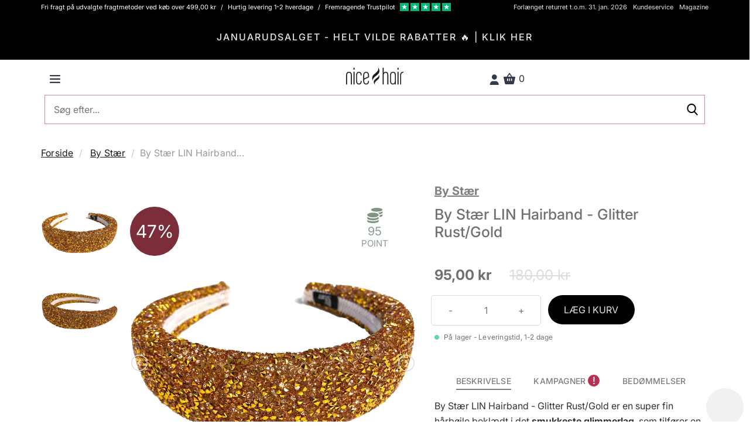

--- FILE ---
content_type: text/html; charset=UTF-8
request_url: https://nicehair.dk/catalog/product/_ajax-get-product-recommendations?type=purchasedWith&product_id=104723&location=Product+Details+Page
body_size: 1862
content:
<h3 class="text-center">Andre købte også</h3> <div class="product-list" data-gmp-list-name="Untracked list"> <div class="productrow"> <div class="row"> <div class="slider-container"> <section class="recommendations-slider slider"> <div class="routine-option"> <div class="col-xs-6 col-sm-4 col-md-4 col-lg-3 product" data-scarabitem="104724" data-product_id="104724" data-product_type="simple" data-product_price="95" data-product_name="By Stær LIN Hairband - Glitter Black/Gold" data-product_section="" data-product_brand="By Stær" data-currency_code="DKK" data-google_category="" > <div class="product-list-data hide-banners" data-product_id="104724" data-product_type="simple" data-product_price="95" data-product_name="By Stær LIN Hairband - Glitter Black/Gold" data-product_section="" data-product_brand="By Stær" data-currency_code="DKK" data-google_category=""> <div class="inner-product "> <div class="product-image"> <a href="https://nicehair.dk/by-staer-lin-hairband-glitter-blackgold.html" alt="By Stær LIN Hairband - Glitter Black/Gold" title="By Stær LIN Hairband - Glitter Black/Gold"> <div class="new-listing-badge black"> Black </div> </a> <a class="go-to-product-details" href="https://nicehair.dk/by-staer-lin-hairband-glitter-blackgold.html" title="By Stær LIN Hairband - Glitter Black/Gold" class="product-image" data-product_url="https://nicehair.dk/by-staer-lin-hairband-glitter-blackgold.html"> <img class="lazy" data-src="//distcdn.nicehair.dk/products/104724/thumbnails/lin-sort-2.webp" alt="By Stær LIN Hairband - Glitter Black/Gold" title="By Stær LIN Hairband - Glitter Black/Gold" > </a> </div> <span class="product-name"> <a class="go-to-product-details" href="https://nicehair.dk/by-staer-lin-hairband-glitter-blackgold.html" title="By Stær LIN Hairband - Glitter Black/Gold" data-product_url="https://nicehair.dk/by-staer-lin-hairband-glitter-blackgold.html">By Stær LIN Hairband - Glitter Black/Gold</a> </span> <div class="reviews"> </div> <div class="price-box"> <div class="price-type-container"> </div> <div class="special-price discount-from-msrp"> <span class="price-including-tax"> <span class="price"> 95,00 kr </span> </span> </div> <div class="old-price"> <span class="price">180,00 kr</span> </div> </div> <div class="actions add-to-cart-wrap" data-product_id="104724" data-product_type="simple" data-product_price="95" data-product_name="By Stær LIN Hairband - Glitter Black/Gold" data-product_section="" data-product_brand="By Stær" data-currency_code="DKK" data-google_category=""> <button type="button" title="LÆG I KURV" class="add-to-cart-list-btn add-to-cart product-simple btn primary small full-width"> LÆG I KURV </button> </div> </div> </div> </div> </div> <div class="routine-option"> <div class="col-xs-6 col-sm-4 col-md-4 col-lg-3 product" data-scarabitem="78988" data-product_id="78988" data-product_type="simple" data-product_price="57" data-product_name="NYX Prof. Makeup Glitter Primer 10 ml" data-product_section="" data-product_brand="NYX Professional Makeup" data-currency_code="DKK" data-google_category="" > <div class="product-list-data hide-banners" data-product_id="78988" data-product_type="simple" data-product_price="57" data-product_name="NYX Prof. Makeup Glitter Primer 10 ml" data-product_section="" data-product_brand="NYX Professional Makeup" data-currency_code="DKK" data-google_category=""> <div class="inner-product "> <div class="product-image"> <a href="https://nicehair.dk/nyx-prof-makeup-glitter-primer-10-ml.html" alt="NYX Prof. Makeup Glitter Primer 10 ml" title="NYX Prof. Makeup Glitter Primer 10 ml"> <div class="new-listing-badge black"> Black </div> </a> <a class="go-to-product-details" href="https://nicehair.dk/nyx-prof-makeup-glitter-primer-10-ml.html" title="NYX Prof. Makeup Glitter Primer 10 ml" class="product-image" data-product_url="https://nicehair.dk/nyx-prof-makeup-glitter-primer-10-ml.html"> <img class="lazy" data-src="//distcdn.nicehair.dk/products/78988/thumbnails/nyx-prof-makeup-glitter-primer-10-ml-1.jpg" alt="NYX Prof. Makeup Glitter Primer 10 ml" title="NYX Prof. Makeup Glitter Primer 10 ml" > </a> </div> <span class="product-name"> <a class="go-to-product-details" href="https://nicehair.dk/nyx-prof-makeup-glitter-primer-10-ml.html" title="NYX Prof. Makeup Glitter Primer 10 ml" data-product_url="https://nicehair.dk/nyx-prof-makeup-glitter-primer-10-ml.html">NYX Prof. Makeup Glitter Primer 10 ml</a> </span> <div class="reviews"> </div> <div class="price-box"> <div class="price-type-container"> </div> <div class="special-price discount-from-msrp"> <span class="price-including-tax"> <span class="price"> 57,00 kr </span> </span> </div> <div class="old-price"> <span class="price">91,95 kr</span> </div> </div> <div class="actions add-to-cart-wrap" data-product_id="78988" data-product_type="simple" data-product_price="57" data-product_name="NYX Prof. Makeup Glitter Primer 10 ml" data-product_section="" data-product_brand="NYX Professional Makeup" data-currency_code="DKK" data-google_category=""> <button type="button" title="LÆG I KURV" class="add-to-cart-list-btn add-to-cart product-simple btn primary small full-width"> LÆG I KURV </button> </div> </div> </div> </div> </div> <div class="routine-option"> <div class="col-xs-6 col-sm-4 col-md-4 col-lg-3 product" data-scarabitem="91057" data-product_id="91057" data-product_type="simple" data-product_price="259" data-product_name="Moroccanoil All In One Leave-In Conditioner 160 ml" data-product_section="" data-product_brand="Moroccanoil" data-currency_code="DKK" data-google_category="" > <div class="product-list-data hide-banners" data-product_id="91057" data-product_type="simple" data-product_price="259" data-product_name="Moroccanoil All In One Leave-In Conditioner 160 ml" data-product_section="" data-product_brand="Moroccanoil" data-currency_code="DKK" data-google_category=""> <div class="inner-product "> <div class="product-image"> <a href="https://nicehair.dk/moroccanoil-all-in-one-leave-in-conditioner-160-ml-n.html" alt="Moroccanoil All In One Leave-In Conditioner 160 ml" title="Moroccanoil All In One Leave-In Conditioner 160 ml"> <div class="new-listing-badge black"> Black </div> </a> <a class="go-to-product-details" href="https://nicehair.dk/moroccanoil-all-in-one-leave-in-conditioner-160-ml-n.html" title="Moroccanoil All In One Leave-In Conditioner 160 ml" class="product-image" data-product_url="https://nicehair.dk/moroccanoil-all-in-one-leave-in-conditioner-160-ml-n.html"> <img class="lazy" data-src="//distcdn.nicehair.dk/products/91057/thumbnails/7290113142947_3.webp" alt="Moroccanoil All In One Leave-In Conditioner 160 ml" title="Moroccanoil All In One Leave-In Conditioner 160 ml" > </a> </div> <span class="product-name"> <a class="go-to-product-details" href="https://nicehair.dk/moroccanoil-all-in-one-leave-in-conditioner-160-ml-n.html" title="Moroccanoil All In One Leave-In Conditioner 160 ml" data-product_url="https://nicehair.dk/moroccanoil-all-in-one-leave-in-conditioner-160-ml-n.html">Moroccanoil All In One Leave-In Conditioner 160 ml</a> </span> <div class="reviews"> </div> <div class="price-box"> <div class="price-type-container"> </div> <div class="special-price "> <span class="price-including-tax"> <span class="price"> 259,00 kr </span> </span> </div> </div> <div class="actions add-to-cart-wrap" data-product_id="91057" data-product_type="simple" data-product_price="259" data-product_name="Moroccanoil All In One Leave-In Conditioner 160 ml" data-product_section="" data-product_brand="Moroccanoil" data-currency_code="DKK" data-google_category=""> <button type="button" title="LÆG I KURV" class="add-to-cart-list-btn add-to-cart product-simple btn primary small full-width"> LÆG I KURV </button> </div> </div> </div> </div> </div> <div class="routine-option"> <div class="col-xs-6 col-sm-4 col-md-4 col-lg-3 product" data-scarabitem="87854" data-product_id="87854" data-product_type="simple" data-product_price="324" data-product_name="Kérastase Genesis Cure Serum Anti-Chute Fortifiant Scalp Serum 90 ml" data-product_section="" data-product_brand="Kérastase" data-currency_code="DKK" data-google_category="" > <div class="product-list-data hide-banners" data-product_id="87854" data-product_type="simple" data-product_price="324" data-product_name="Kérastase Genesis Cure Serum Anti-Chute Fortifiant Scalp Serum 90 ml" data-product_section="" data-product_brand="Kérastase" data-currency_code="DKK" data-google_category=""> <div class="inner-product "> <div class="product-image"> <a href="https://nicehair.dk/kerastase-genesis-cure-serum-anti-chute-fortifiant-90-ml.html" alt="Kérastase Genesis Cure Serum Anti-Chute Fortifiant Scalp Serum 90 ml" title="Kérastase Genesis Cure Serum Anti-Chute Fortifiant Scalp Serum 90 ml"> <div class="new-listing-badge black"> Black </div> </a> <a class="go-to-product-details" href="https://nicehair.dk/kerastase-genesis-cure-serum-anti-chute-fortifiant-90-ml.html" title="Kérastase Genesis Cure Serum Anti-Chute Fortifiant Scalp Serum 90 ml" class="product-image" data-product_url="https://nicehair.dk/kerastase-genesis-cure-serum-anti-chute-fortifiant-90-ml.html"> <img class="lazy" data-src="//distcdn.nicehair.dk/products/87854/thumbnails/kerastase-genesis-cure-serum-anti-chute-fortifiant-scalp-serum-90-ml-1754551884.webp" alt="Kérastase Genesis Cure Serum Anti-Chute Fortifiant Scalp Serum 90 ml" title="Kérastase Genesis Cure Serum Anti-Chute Fortifiant Scalp Serum 90 ml" > </a> </div> <span class="product-name"> <a class="go-to-product-details" href="https://nicehair.dk/kerastase-genesis-cure-serum-anti-chute-fortifiant-90-ml.html" title="Kérastase Genesis Cure Serum Anti-Chute Fortifiant Scalp Serum 90 ml" data-product_url="https://nicehair.dk/kerastase-genesis-cure-serum-anti-chute-fortifiant-90-ml.html">Kérastase Genesis Cure Serum Anti-Chute Fortifiant Scalp Serum 90 ml</a> </span> <div class="reviews"> </div> <div class="price-box"> <div class="price-type-container"> </div> <div class="special-price discount-from-msrp"> <span class="price-including-tax"> <span class="price"> 324,00 kr </span> </span> </div> <div class="old-price"> <span class="price">470,00 kr</span> </div> </div> <div class="actions add-to-cart-wrap" data-product_id="87854" data-product_type="simple" data-product_price="324" data-product_name="Kérastase Genesis Cure Serum Anti-Chute Fortifiant Scalp Serum 90 ml" data-product_section="" data-product_brand="Kérastase" data-currency_code="DKK" data-google_category=""> <button type="button" title="LÆG I KURV" class="add-to-cart-list-btn add-to-cart product-simple btn primary small full-width"> LÆG I KURV </button> </div> </div> </div> </div> </div> <div class="routine-option"> <div class="col-xs-6 col-sm-4 col-md-4 col-lg-3 product" data-scarabitem="97774" data-product_id="97774" data-product_type="simple" data-product_price="499" data-product_name="NICMA Styling Auto Twist Curler" data-product_section="" data-product_brand="NICMA Styling" data-currency_code="DKK" data-google_category="" > <div class="product-list-data hide-banners" data-product_id="97774" data-product_type="simple" data-product_price="499" data-product_name="NICMA Styling Auto Twist Curler" data-product_section="" data-product_brand="NICMA Styling" data-currency_code="DKK" data-google_category=""> <div class="inner-product "> <div class="product-image"> <a href="https://nicehair.dk/nicma-styling-professional-auto-twist-curlern.html" alt="NICMA Styling Auto Twist Curler" title="NICMA Styling Auto Twist Curler"> <div class="new-listing-badge black"> Black </div> </a> <a class="go-to-product-details" href="https://nicehair.dk/nicma-styling-professional-auto-twist-curlern.html" title="NICMA Styling Auto Twist Curler" class="product-image" data-product_url="https://nicehair.dk/nicma-styling-professional-auto-twist-curlern.html"> <img class="lazy" data-src="//distcdn.nicehair.dk/products/97774/thumbnails/nicma-styling-auto-twist-curler-1738319905.webp" alt="NICMA Styling Auto Twist Curler" title="NICMA Styling Auto Twist Curler" > </a> </div> <span class="product-name"> <a class="go-to-product-details" href="https://nicehair.dk/nicma-styling-professional-auto-twist-curlern.html" title="NICMA Styling Auto Twist Curler" data-product_url="https://nicehair.dk/nicma-styling-professional-auto-twist-curlern.html">NICMA Styling Auto Twist Curler</a> </span> <div class="reviews"> </div> <div class="price-box"> <div class="price-type-container"> </div> <div class="special-price discount-from-msrp"> <span class="price-including-tax"> <span class="price"> 499,00 kr </span> </span> </div> <div class="old-price"> <span class="price">699,00 kr</span> </div> </div> <div class="actions add-to-cart-wrap" data-product_id="97774" data-product_type="simple" data-product_price="499" data-product_name="NICMA Styling Auto Twist Curler" data-product_section="" data-product_brand="NICMA Styling" data-currency_code="DKK" data-google_category=""> <button type="button" title="LÆG I KURV" class="add-to-cart-list-btn add-to-cart product-simple btn primary small full-width"> LÆG I KURV </button> </div> </div> </div> </div> </div> <div class="routine-option"> <div class="col-xs-6 col-sm-4 col-md-4 col-lg-3 product" data-scarabitem="75422" data-product_id="75422" data-product_type="simple" data-product_price="149" data-product_name="Olaplex NO.4 Bond Maintenance Shampoo 250 ml" data-product_section="" data-product_brand="Olaplex" data-currency_code="DKK" data-google_category="" > <div class="product-list-data hide-banners" data-product_id="75422" data-product_type="simple" data-product_price="149" data-product_name="Olaplex NO.4 Bond Maintenance Shampoo 250 ml" data-product_section="" data-product_brand="Olaplex" data-currency_code="DKK" data-google_category=""> <div class="inner-product "> <div class="product-image"> <a href="https://nicehair.dk/-olaplex-bond-maintenance-shampoo-no4-250-ml.html" alt="Olaplex NO.4 Bond Maintenance Shampoo 250 ml" title="Olaplex NO.4 Bond Maintenance Shampoo 250 ml"> <div class="new-listing-badge black"> Black </div> </a> <a class="go-to-product-details" href="https://nicehair.dk/-olaplex-bond-maintenance-shampoo-no4-250-ml.html" title="Olaplex NO.4 Bond Maintenance Shampoo 250 ml" class="product-image" data-product_url="https://nicehair.dk/-olaplex-bond-maintenance-shampoo-no4-250-ml.html"> <img class="lazy" data-src="//distcdn.nicehair.dk/products/75422/thumbnails/olaplex-no4-bond-maintenance-shampoo-250-ml-1677221254.webp" alt="Olaplex NO.4 Bond Maintenance Shampoo 250 ml" title="Olaplex NO.4 Bond Maintenance Shampoo 250 ml" > </a> </div> <span class="product-name"> <a class="go-to-product-details" href="https://nicehair.dk/-olaplex-bond-maintenance-shampoo-no4-250-ml.html" title="Olaplex NO.4 Bond Maintenance Shampoo 250 ml" data-product_url="https://nicehair.dk/-olaplex-bond-maintenance-shampoo-no4-250-ml.html">Olaplex NO.4 Bond Maintenance Shampoo 250 ml</a> </span> <div class="reviews"> </div> <div class="price-box"> <div class="price-type-container"> </div> <div class="special-price discount-from-msrp"> <span class="price-including-tax"> <span class="price"> 149,00 kr </span> </span> </div> <div class="old-price"> <span class="price">259,00 kr</span> </div> </div> <div class="actions add-to-cart-wrap" data-product_id="75422" data-product_type="simple" data-product_price="149" data-product_name="Olaplex NO.4 Bond Maintenance Shampoo 250 ml" data-product_section="" data-product_brand="Olaplex" data-currency_code="DKK" data-google_category=""> <button type="button" title="LÆG I KURV" class="add-to-cart-list-btn add-to-cart product-simple btn primary small full-width"> LÆG I KURV </button> </div> </div> </div> </div> </div> <div class="routine-option"> <div class="col-xs-6 col-sm-4 col-md-4 col-lg-3 product" data-scarabitem="75425" data-product_id="75425" data-product_type="simple" data-product_price="149" data-product_name="Olaplex NO.5 Bond Maintenance Conditioner 250 ml" data-product_section="" data-product_brand="Olaplex" data-currency_code="DKK" data-google_category="" > <div class="product-list-data hide-banners" data-product_id="75425" data-product_type="simple" data-product_price="149" data-product_name="Olaplex NO.5 Bond Maintenance Conditioner 250 ml" data-product_section="" data-product_brand="Olaplex" data-currency_code="DKK" data-google_category=""> <div class="inner-product "> <div class="product-image"> <a href="https://nicehair.dk/olaplex-bond-maintenance-no5-250-ml.html" alt="Olaplex NO.5 Bond Maintenance Conditioner 250 ml" title="Olaplex NO.5 Bond Maintenance Conditioner 250 ml"> <div class="new-listing-badge black"> Black </div> </a> <a class="go-to-product-details" href="https://nicehair.dk/olaplex-bond-maintenance-no5-250-ml.html" title="Olaplex NO.5 Bond Maintenance Conditioner 250 ml" class="product-image" data-product_url="https://nicehair.dk/olaplex-bond-maintenance-no5-250-ml.html"> <img class="lazy" data-src="//distcdn.nicehair.dk/products/75425/thumbnails/olaplex-no5-bond-maintenance-conditioner-250-ml-1677229727.webp" alt="Olaplex NO.5 Bond Maintenance Conditioner 250 ml" title="Olaplex NO.5 Bond Maintenance Conditioner 250 ml" > </a> </div> <span class="product-name"> <a class="go-to-product-details" href="https://nicehair.dk/olaplex-bond-maintenance-no5-250-ml.html" title="Olaplex NO.5 Bond Maintenance Conditioner 250 ml" data-product_url="https://nicehair.dk/olaplex-bond-maintenance-no5-250-ml.html">Olaplex NO.5 Bond Maintenance Conditioner 250 ml</a> </span> <div class="reviews"> </div> <div class="price-box"> <div class="price-type-container"> </div> <div class="special-price discount-from-msrp"> <span class="price-including-tax"> <span class="price"> 149,00 kr </span> </span> </div> <div class="old-price"> <span class="price">259,00 kr</span> </div> </div> <div class="actions add-to-cart-wrap" data-product_id="75425" data-product_type="simple" data-product_price="149" data-product_name="Olaplex NO.5 Bond Maintenance Conditioner 250 ml" data-product_section="" data-product_brand="Olaplex" data-currency_code="DKK" data-google_category=""> <button type="button" title="LÆG I KURV" class="add-to-cart-list-btn add-to-cart product-simple btn primary small full-width"> LÆG I KURV </button> </div> </div> </div> </div> </div> <div class="routine-option"> <div class="col-xs-6 col-sm-4 col-md-4 col-lg-3 product" data-scarabitem="103107" data-product_id="103107" data-product_type="simple" data-product_price="29" data-product_name="Ecooking Hair Spray 75 ml (BEMÆRK DATO)" data-product_section="" data-product_brand="Ecooking" data-currency_code="DKK" data-google_category="" > <div class="product-list-data hide-banners" data-product_id="103107" data-product_type="simple" data-product_price="29" data-product_name="Ecooking Hair Spray 75 ml (BEMÆRK DATO)" data-product_section="" data-product_brand="Ecooking" data-currency_code="DKK" data-google_category=""> <div class="inner-product "> <div class="product-image"> <a href="https://nicehair.dk/ecooking-hair-spray-75-ml.html" alt="Ecooking Hair Spray 75 ml (BEMÆRK DATO)" title="Ecooking Hair Spray 75 ml (BEMÆRK DATO)"> <div class="new-listing-badge black"> Black </div> </a> <a class="go-to-product-details" href="https://nicehair.dk/ecooking-hair-spray-75-ml.html" title="Ecooking Hair Spray 75 ml (BEMÆRK DATO)" class="product-image" data-product_url="https://nicehair.dk/ecooking-hair-spray-75-ml.html"> <img class="lazy" data-src="//distcdn.nicehair.dk/products/103107/thumbnails/ecooking-hair-spray-75-ml-1755506929.webp" alt="Ecooking Hair Spray 75 ml (BEMÆRK DATO)" title="Ecooking Hair Spray 75 ml (BEMÆRK DATO)" > </a> </div> <span class="product-name"> <a class="go-to-product-details" href="https://nicehair.dk/ecooking-hair-spray-75-ml.html" title="Ecooking Hair Spray 75 ml (BEMÆRK DATO)" data-product_url="https://nicehair.dk/ecooking-hair-spray-75-ml.html">Ecooking Hair Spray 75 ml (BEMÆRK DATO)</a> </span> <div class="reviews"> </div> <div class="price-box"> <div class="price-type-container"> </div> <div class="special-price discount-from-msrp"> <span class="price-including-tax"> <span class="price"> 29,00 kr </span> </span> </div> <div class="old-price"> <span class="price">89,95 kr</span> </div> </div> <div class="actions add-to-cart-wrap" data-product_id="103107" data-product_type="simple" data-product_price="29" data-product_name="Ecooking Hair Spray 75 ml (BEMÆRK DATO)" data-product_section="" data-product_brand="Ecooking" data-currency_code="DKK" data-google_category=""> <button type="button" title="LÆG I KURV" class="add-to-cart-list-btn add-to-cart product-simple btn primary small full-width"> LÆG I KURV </button> </div> </div> </div> </div> </div> </section> </div> </div> </div> </div> 

--- FILE ---
content_type: text/html; charset=UTF-8
request_url: https://nicehair.dk/csrf/_ajax-get-token
body_size: -51
content:
b13503c019cc49671edb75ab1430112e

--- FILE ---
content_type: image/svg+xml
request_url: https://distcdn.nicehair.dk/customer-club/coins-filled.svg
body_size: 16226
content:
<?xml version="1.0" encoding="UTF-8"?>
<svg id="Nye" xmlns="http://www.w3.org/2000/svg" viewBox="0 0 600 600"><metadata><c2pa:manifest xmlns:c2pa="http://c2pa.org/manifest">[base64]/[base64]/[base64]/hbE1ji4PDYa8/UU8SPRHgW7t1pu3+L6j7EGH8ZBKdMCGug1ZhDmYWwHkX24cm1kPw+Fr73JOJhGUfkGZk6SJ+x1+tYG7TBR5SVMZGAXLSKALfUwQBW8/XeSINlhtG7B9/W+v/FEl5yCJOBQenbQUU9cXhMEg7cDndWAaV1zQSZkVh1zSWWfOaH9rQU3rIP5DL06ziScWA2fe1ONesHL21aJpXnrPjV1GN/2QeMR/jbGYpbO5tWy9r9oUpx4i6KmXlCpJWx1Jk+GaY62QnbbiLFpuY9jz1yq+xylLgm2UlwQIDAQAFo4IBjDCCAYgwDAYDVR0TAQH/[base64]/yTVPRWZu9jD+r3OXM61nvctE/hGsLkb4aQ+RHYtU515K6XvLDJIEo0xnW2PshoavM5QlkHlzdf2lqNy/V69bjcWP6FaS59Llln53ye8kfYCpf8qDH4Y8nU+LdX1x4vzIX4a1klUR6l9lN9VBRs/3tvfD9pL/r6oc6SFKNW4/o4m7aDyzDEHAjk7SoiTk4eKN1UmacEAxEQs6PdTZBfi52Y8GJenxOVEiJIP6AqKJl8Uj6aMMmw63ESfYpW7SXBEePPyxoMM7/3OzmHa6J+D5xF5tRZDmlY/kEX+zsIjU4s6J4SMy0eVX6dEBzlr/2z87woz0Hfl69EONN9lpUsUMKLLTUwD7aFQFODgsFR9xHId/HpidNP+n5Awna+zDfP+J9i0jazFL2gRGXZi6gwgZztNnWxa5qYN6U3NBakUOBi//PKY0TUjMubVPUqEJ0ghmKiLI3y/AM4DxBol10YAAWHNbl3nH+P3msm9ytjD7O4Z1k21CqRxySMMaXTd70xnWTVqc/TsX7qN3hC0JZE7wAh4KpGl4vxQGpx3uTwoZ+n69f+HDRfIKA9G7jwKYEt888Ko0Ycax/CEsD3yZ/Cas7qzGiwzJ53NfLR81IjLV+943+qF4e76AsV/[base64]/HiYjZiOz+TuHFU+DXNad86xEqgVeGVMlvIHGe/EHcKBxvEDXdlTXB5zIEkfl0/SGn7J6vTX8MNybfSi95eQDUOZ9fjCaq+PBFjS5ZfeNmzi/yR+MsA0jKKoWarSRCFFFBpUFQWfAgLyXOyxOnXQOQudjxNj6Wu0X0IB13+IH11WcKcWEWXM4j4jh6hLy29Cd3EoVG3oxcVenMF/EMgD2tXjx4NUbTNB1/g9+MR6Nw5Mhp5k/g3atNExAxhtugC+T3SDShSEJfs2quiiRUHtX3RhOcK1s1OJgT5s2s9xGy5/uxVpcAIaK2KiDJXW3xxN8nXPmk1NSVu/mxtfapr4TvSJbhrU7UA3qhQY9n4On2sbH1X1Tw+7LTek8KCA5ZDghOERPiIp/Jt893qov1bE5rJkagcVg0Wqjh89NhCaBA8VyRt3ovlGyCKdNV2UL3bn5vdFsTk7qqmp9makz1/SuVXYxIf6L6+8RXOatXWaPkmucuLE1TPOeP7S1N5JToFCs80l2D2EtxoQXGCR48K/cTUR5zV/fQ+hdIOzoo0nFn77Y8Ydd2k7/x9BE78pmoeMnw6VXYfXCuWEgj6p7jpbLoxQMoWMCVzlg72WVNhJFlSw4aD8fc6ezeECAwEAAaOCATQwggEwMBIGA1UdEwEB/wQIMAYBAf8CAQAwNQYDVR0fBC4wLDAqoCigJoYkaHR0cDovL2NybC5hZG9iZS5jb20vYWRvYmVyb290ZzIuY3JsMA4GA1UdDwEB/[base64]/ykfw6Hx8fhuKz0wjhjkWMXmK3dNZXIuYVcbynHLyJOzA+vWU3sH2T0jPtFp7FN39GZne4YG0aVMlnHhtHhxaXVCiv2RVoR4w1QtvKHQpzfPObR53Cl74iLStGVFKPwCLYRSpYRF7J6vVS/XxW4LzvN2b6VEKOcvJmN3LhpxFRl3YYzW+dwnwtbuHW6WJlmjffbLm1MxLFGlG95aCz31X8wzqYNsvb9+5AXcv8Ll69tLXmO1OtsY/3wILNUEp4VLZTE3wqm3n8hMnClZiiKyZCS7L4E0mClbx+BRSMH3eVo6jgve41/fK3FQM4QCNIkpGs7FjjLy+ptC+JyyWqcfvORrFV/GOgB5hD+G5ghJcIpeigD/lHsCRYsOa5sFdqREhwIWLmSWtNwfLZdJ3dkCc7yRpm3gal6qRfTkYpxTNxxKyvKbkaJDoxR9vtWrC3iNrQd9VvxC3TXtuzoHbqumeqgcAqefWF9u6snQ4Q9FkXzeuJArNuSvPIhgBjVtggH0w0vm/lmCQYiC/[base64]/uRuOlVuAn98yjv2T+PEGA8yMDIzMTAyNDA1MzgwOFoCCAbsAGqkqBx/oIITCTCCBsIwggSqoAMCAQICEAVEr/OUnQg5pr/bP1/[base64]/OpfrlFCPHCDqx5o7L5Zm42nnaf5bw9YrIBzBl5S0pVCB8s/LB6YwaMqDQtr8fwkklKSCGtpqutg7yl3eGRiF+0XqDWFsnf5xXsQGmjzwxS55DxtmUuPI1j5f2kPThPXQx/ZILV5FdZZ1/t0QoRuDwbjmUpW1R9d4KTlr4HhZl+NEK0rVlc7vCBfqgmRN/yPjyobutKQhZHDr1eWg2mOzLukF7qr2JPUdvJscsrdf3/Dudn0xmWVHVZ1KJC+sK5e+n+T9e3M+Mu5SNPvUu+vUoCw0m+PebmQZBzcBkQ8ctVHNqkxmg4hoYru8QRt4GW3k2Q/gWEH72LEs4VGvtK0VBhTqYggT02kefGRNnQ/fztFejKqrUBXJs8q818Q7aESjpTtC/XN97t0K/3k0EH6mXApYTAA+hWl1x4Nk1nXNjxJ2VqUk+tfEayG66B80mC866msBsPf7Kobse1I4qZgJoXGybHGvPrhvltXhEBP+YUcKjP7wtsfVx95sJPC/QoLKoHE9nJKTBLRpcCcNT7e1NtHJXwikcKPsCvERLmTgyyIryvEoEyFJUX4GZtM7vvrrkTjYUQfKlLfiUKHzOtOKg8tAewIDAQABo4IBizCCAYcwDgYDVR0PAQH/BAQDAgeAMAwGA1UdEwEB/wQCMAAwFgYDVR0lAQH/BAwwCgYIKwYBBQUHAwgwIAYDVR0gBBkwFzAIBgZngQwBBAIwCwYJYIZIAYb9bAcBMB8GA1UdIwQYMBaAFLoW2W1NhS9zKXaaL3WMaiCPnshvMB0GA1UdDgQWBBSltu8T5+/[base64]/[base64]/tQa/[base64]/r2j3EF3+rGSs+QtxnjupRPfDWVtTnKC3r07G1decfBmWNlCnT2exp39mQh0YAe9tEQYncfGpXevA3eZ9drMvohGS0UvJ2R/dhgxndX7RUCyFobjchu0CsX7LeSn3O9TkSZ+8OpWNs5KbFHc02DVzV5huowWR0QKfAcsW6Th+xtVhNef7Xj3OTrCw54qVI1vCwMROpVymWJy71h6aPTnYVVSZwmCZ/oBpHIEPjQ2OAe3VuJyWQmDo4EbP29p7mO1vsgd4iFNmCKseSv6De4z6ic/rnH1pslPJSlRErWHRAKKtzQ87fSqEcazjFKfPKqpZzQmiftkaznTqj1QPgv/[base64]/AgEAMB0GA1UdDgQWBBS6FtltTYUvcyl2mi91jGogj57IbzAfBgNVHSMEGDAWgBTs1+OC0nFdZEzfLmc/[base64]/WwHATANBgkqhkiG9w0BAQsFAAOCAgEAfVmOwJO2b5ipRCIBfmbW2CFC4bAYLhBNE88wU86/GPvHUF3iSyn7cIoNqilp/GnBzx0H6T5gyNgL5Vxb122H+oQgJTQxZ822EpZvxFBMYh0MCIKoFr2pVs8Vc40BIiXOlWk/R3f7cnQU1/+rT4osequFzUNf7WC2qk+RZp4snuCKrOX9jLxkJodskr2dfNBwCnzvqLx1T7pa96kQsl3p/yhUifDVinF2ZdrM8HKjI/rAJ4JErpknG6skHibBt94q6/aesXmZgaNWhqsKRcnfxI2g55j7+6adcq/Ex8HBanHZxhOACcS2n82HhyS7T6NJuXdmkfFynOlLAlKnN36TU6w7HQhJD5TNOXrd/yVjmScsPT9rp/Fmw0HNT7ZAmyEhQNC3EyTN3B14OuSereU0cZLXJmvkOHOrpgFPvT87eK1MrfvElXvtCl8zOYdBeHo46Zzh3SP9HSjTx/no8Zhf+yvYfvJGnXUsHicsJttvFXseGYs2uJPU5vIXmVnKcPA3v5gA3yAWTyf7YGcWoWa63VXAOimGsJigK+2VQbc61RWYMbRiCQ8KvYHZE/6/pNHzV9m8BPqC3jLfBInwAM1dwvnQI38AC+R2AibZ8GV2QqYphwlHK+Z/GqSFD/yYlvZVVCsfgPrA8g4r5db7qS9EFUrnEw4d2zc4GqEr9u3WfPwwggWNMIIEdaADAgECAhAOmxiO+dAt5+/[base64]/mkHNo3rvkXUo8MCIwaTPswqclLskhPfKK2FnC4SmnPVirdprNrnsbhA3EMB/zG6Q4FutWxpdtHauyefLKEdLkX9YFPFIPUh/[base64]/chsrIRt7t/8tWMcCxBYKqxYxhElRp2Yn72gLD76GSmM9GJB+G9t+ZDpBi4pncB4Q+UDCEdslQpJYls5Q5SUUd0viastkF13nqsX40/ybzTQRESW+UQUOsxxcpyFiIJ33xMdT9j7CFfxCBRa2+xq4aLT8LWRV+dIPyhHsXAj6KxfgommfXkaS+YHS312amyHeUbAgMBAAGjggE6MIIBNjAPBgNVHRMBAf8EBTADAQH/MB0GA1UdDgQWBBTs1+OC0nFdZEzfLmc/[base64]/T/gLn4offyct4kvFIDyE7QKt76LVbP+fT3rDB6mouyXtTP0UNEm0Mh65ZyoUi0mcudT6cGAxN3J0TU53/oWajwvy8LpunyNDzs9wPHh6jSTEAZNUZqaVSwuKFWjuyk1T3osdz9HNj0d1pcVIxv76FQPfx2CWiEn2/K2yCNNWAcAgPLILCsWKAOQGPFmCLBsln1VWvPJ6tsds5vIy30fnFqI2si/[base64]/OUnQg5pr/bP1/[base64]/wsLKDClyT4/CEdq10VCDA3BgsqhkiG9w0BCRACLzEoMCYwJDAiBCDS9uRt7XQizNHUQFdoQTZvgoraVZquMxavTRqa1Ax4KDANBgkqhkiG9w0BAQEFAASCAgChGIBCXBEzBY/t0uxEHtA4fLshDXxgrA8cm/+FRqmnoOqIefw3z8hp9+suZ18rs824miej2BKc7/e32UDVHhg/+qodUanEaZfUiSyqhOClsqXNnmHX3b5hFV8s+hOlYDaYRaxyZHKE9pRGUwsNOor3OjCNvT0Lax6vNnpW5wEOYjq0rrlodSyPKtkYVgGuqRoREdiSpnbN4ldrNHOq+lb8XkfUashkEOufo6NmbyM+1RmvnrP06lWqEguwD4FYEHm/AXsPv0P0kopJX3mbNhEY84jcuG8ljw1OLSO14izRdQ2dFUwPJ5ABMOPeT48BGU8N2ymQUfQ3nyJ918oFZyg3eKl7ZvXuWXWspoIBguNiqW83lf0AGJ906qT7zMJOylc/akm4BrwisQERUagZpll1TC2wQUkNIPe0VzMEzQnMM79zq1ZP5kEroWDoRdG50IvsL4iM3InGUNeL42GpdQNBFspDYx0x6hULve0FiQzC0lOSKVaanNgcpOEDSOYqSreeZ7cdAQob9hQEyZbolHg9GPO51xhPILb+TqqdOnF0no/s7Bd5Xxg0xkVLO/HnHTvf4OTfeEssWaA0N5AHomAf5TknLgvzKzkhTHPhQ1SiIMVQOJ67+dfd6Ccb5c/[base64]/N7ILu05stEAWnwFKYs5sGmdSvU0iNgWvtspbQUJYh4VLuWdUQO/ImE/NLCooYBO+kj4oVfLFXD6jX4tkk11IgEifW+TkY6HRLz9pZU4WW1+ZfvpKHZM3OxMfVkRCY6UGlIg67LmCrJX8uSyeDhvBXKWV6Fck/LMDFRU7R1D7ON9fkKF0A0AJ53ZAvGPIEflmeJNASfEZ+ZrkKz8iwZLLbARX3cVCDRXJqC0NtXC9J3MPVTuYR1obzkIYExDL0ikYe7CcHmFf3hYzghLmM6NnFO9OADg6vGzgkXl1Lg52xIuGfh7OW/eiWLbuGMSbx0yeTYsHI6Vc7OBa14gmnU</c2pa:manifest></metadata>
  <defs>
    <style>
      .cls-1 {
        fill: #819482;
        stroke-width: 0px;
      }
    </style>
  </defs>
  <path id="Icon_awesome-coins" data-name="Icon awesome-coins" class="cls-1" d="m44,452.43v43.43c0,35.93,87.53,65.14,195.42,65.14s195.42-29.21,195.42-65.14v-43.43c-41.98,29.62-118.87,43.43-195.42,43.43s-153.44-13.84-195.42-43.43ZM369.7,170.16c107.89,0,195.42-29.21,195.42-65.14s-87.53-65.14-195.42-65.14-195.42,29.21-195.42,65.14,87.53,65.14,195.42,65.14ZM44,345.63v52.52c0,35.93,87.53,65.14,195.42,65.14s195.42-29.21,195.42-65.14v-52.52c-41.98,34.61-118.99,52.52-195.42,52.52s-153.44-17.91-195.42-52.52Zm423.41,11.19c58.32-11.29,97.71-32.27,97.71-56.38v-43.43c-29.75,18.42-63.04,30.38-97.71,35.12v64.69Zm-227.99-154.09c-107.89,0-195.42,36.44-195.42,81.43s87.53,81.43,195.42,81.43,195.42-36.44,195.42-81.43-87.53-81.43-195.42-81.43Zm223.22,57.31c61.07-10.99,102.49-32.57,102.49-57.31v-43.43c-36.19,25.55-98.22,39.29-163.58,42.54,27.06,10.87,48.92,31.7,61.09,58.19Z"/>
</svg>

--- FILE ---
content_type: image/svg+xml
request_url: https://distcdn.nicehair.dk/img/new_icons/arrow.svg
body_size: 357
content:
<?xml version="1.0" encoding="UTF-8"?>
<svg id="Nye" xmlns="http://www.w3.org/2000/svg" viewBox="0 0 600 600">
  <defs>
    <style>
      .cls-1 {
        fill: #dcdcdc;
      }
    </style>
  </defs>
  <g id="Path_324" data-name="Path 324">
    <path class="cls-1" d="m464.65,306.29l-269.68,269.68c-11.48,11.48-30.09,11.48-41.57,0-11.48-11.48-11.48-30.09,0-41.57l228.11-228.11L153.39,78.19c-11.48-11.48-11.48-30.09,0-41.57,11.48-11.48,30.09-11.48,41.57,0l269.68,269.68Z"/>
  </g>
</svg>